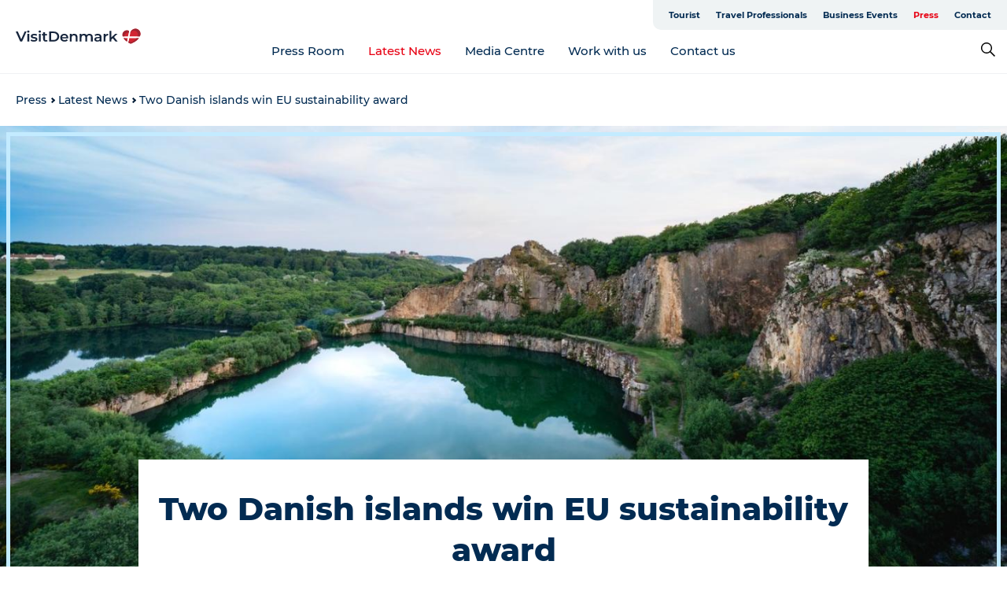

--- FILE ---
content_type: application/javascript; charset=UTF-8
request_url: https://www.visitdenmark.com/_next/static/chunks/32032.9db4b18876f7b1cc.js
body_size: 88
content:
"use strict";(self.webpackChunk_N_E=self.webpackChunk_N_E||[]).push([[32032],{32032:function(e,l,i){i.r(l);var n=i(85893);i(67294);var t=i(45697),s=i.n(t),c=i(80099),d=i(24245),r=i(57292),a=i(23265),h=i(53158);let o=d.Z.get("layout","text-container"),x=d.Z.get("layout","row"),j=d.Z.get("layout","col"),f=e=>{let{entity:l,getRelation:i,getMediaImage:t}=e,s=(0,r.Z)(),{field_title:c}=l.attributes,d=i({field:"field_person"}),{field_email:f,field_job_title:u,title:_}=d&&d.attributes||{},p=d&&i({field:"field_phone_number",content:d}),m=d&&i({field:"field_image",content:d}),b=m&&t({field:"field_media_image",content:m,style:"person"});return(0,n.jsx)(o,{children:(0,n.jsxs)(h.lv,{children:[(0,n.jsx)(h.qi,{children:b&&(0,n.jsx)(a.Z,{...b})}),(0,n.jsx)(h.VS,{children:(0,n.jsxs)("div",{children:[c&&(0,n.jsx)(h.zF,{children:c}),(0,n.jsxs)(x,{children:[(0,n.jsxs)(j,{className:"xs-12 md-6",children:[(0,n.jsxs)("p",{children:[(0,n.jsx)("label",{children:_}),u]}),(0,n.jsxs)("p",{children:[(0,n.jsx)("label",{children:s("email")}),(0,n.jsx)("a",{href:"mailto:".concat(f),children:f})]})]}),(0,n.jsxs)(j,{className:"xs-12 md-6",children:[(0,n.jsx)("label",{className:"phone-label",children:s("phone")}),(0,n.jsx)(h.h6,{children:p&&p.map((e,l)=>{let{field_phone_number_type:i,field_number:t,field_country_code:c}=e.attributes;return(0,n.jsxs)("div",{className:"phones-container",children:[(0,n.jsxs)("div",{className:"phone-type",children:[s(i),":"]}),(0,n.jsx)("div",{children:(0,n.jsxs)("a",{href:"tel:+".concat(c).concat(t),children:["+",c," ",t]})})]},l)})})]})]})]})})]})})};f.propTypes={entity:s().object,getRelation:s().func,getMediaImage:s().func},l.default=(0,c.Entity)()(f)}}]);